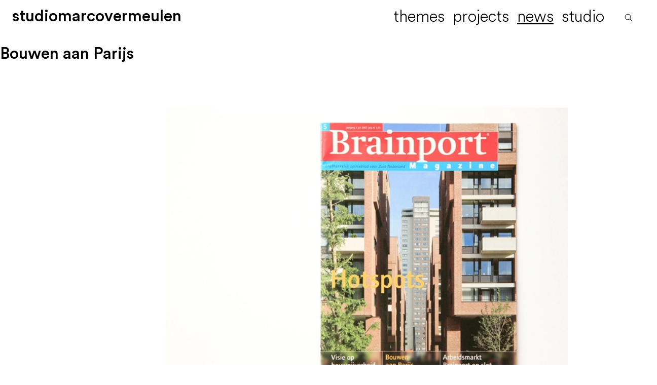

--- FILE ---
content_type: text/html; charset=UTF-8
request_url: https://marcovermeulen.eu/en/news/media/bouwen+aan+parijs/
body_size: 7085
content:

<!DOCTYPE html>
<html lang='en'>
	<head>
		<title>Bouwen aan Parijs</title>
		<meta name="viewport" content="width=device-width, initial-scale=1.0">
		<meta name="Robots" content="index, follow">

		<link rel="stylesheet" type="text/css" href="https://cdn.jsdelivr.net/npm/swiper@11/swiper-bundle.min.css">
		<style>
			@font-face{ font-family: 'Circular';  src: url('/lib/font/CircularStd-BookItalic.woff2') format('woff2'),   url('/lib/font/CircularStd-BookItalic.woff') format('woff');  font-weight: 300;  font-style: italic;  font-display: swap; }  @font-face{ font-family: 'Circular';  src: url('/lib/font/CircularStd-Book.woff2') format('woff2'),   url('/lib/font/CircularStd-Book.woff') format('woff');  font-weight: 300;  font-style: normal;  font-display: swap; }  @font-face{ font-family: 'Circular';  src: url('/lib/font/CircularStd-Light.woff2') format('woff2'),   url('/lib/font/CircularStd-Light.woff') format('woff');  font-weight: 200;  font-style: normal;  font-display: swap; }  @font-face{ font-family: 'Circular';  src: url('/lib/font/CircularStd-Medium.woff2') format('woff2'),   url('/lib/font/CircularStd-Medium.woff') format('woff');  font-weight: 500;  font-style: normal;  font-display: swap; }  @font-face{ font-family: 'Circular';  src: url('/lib/font/CircularStd-MediumItalic.woff2') format('woff2'),   url('/lib/font/CircularStd-MediumItalic.woff') format('woff');  font-weight: 500;  font-style: italic;  font-display: swap; }  			::-moz-selection{background: rgb(0 0 0 / 10%);color: #fff;} ::selection{background: rgb(0 0 0 / 10%);color: #fff;} ::placeholder{color: inherit;opacity: .5;} ::-ms-input-placeholder{color: inherit;opacity: .5;}  html{scroll-behavior: smooth} *{box-sizing:border-box;margin:0;padding:0;text-rendering:optimizeLegibility;-webkit-font-smoothing: antialiased;outline:none} body{font-family: 'Circular', sans-serif;line-height:1.4;font-weight:200;}  h1,h2,h3,h4,h5, h6,.h1,.h2,.h3,.h4, .h5, .h6{font-weight:500;text-wrap: balance;text-wrap: balance;hyphens: auto;line-height: 1}  h1, .h1{font-size:min(3.5vw, 3.5rem);line-height: 1;font-weight:500;} h2, .h2, .p0{font-size:min(2.5vw, 2.5rem);line-height: 1;} h3, .h3{font-size:min(1.75vw, 1.75rem);line-height: 1.2;} h4, .h4{font-size:min(1.25vw, 1.25rem);line-height: 1.25;} h5, .h5{font-size:min(1vw, 1rem);line-height: 1.1;} h6, .h6{font-size:min(.8vw, .8rem);line-height: 1.25;}  .p0{font-size:3.5vw;line-height: 1;line-height: 1.2;} .p1{font-size:2.5rem;line-height: 1.2;} .p2{font-size:1.5rem;line-height: 1.3;} .p3{font-size:1.2rem;} .p4{font-size:1rem;}  strong, .strong{font-weight: 500;} .stronger{font-weight: 600;} small, .small{font-size:.9rem;} ul{list-style:none;}  a{color:inherit;text-decoration: none;} a.ul{text-decoration: underline;text-decoration-color:color-mix(in srgb, currentColor 10%, transparent);text-decoration-thickness: 1px;text-underline-offset: .1em;transition: text-decoration-color .25s;} a.ul:hover, a.ul.active{text-decoration-color:inherit;} a.tick{transition: translate .5s;display:inline-block} a.tick:hover{translate:.25em} a.zoom{transition: scale .5s;display:inline-block;} a.zoom:hover{scale:1.1}  a.button{padding: .5em 1em;display: inline-block;width: auto;min-width: 10rem;font-size: 1.25rem;transition: all .5s;cursor: pointer;letter-spacing: -.05em;border-radius: 1.5rem;border: 1px solid;text-align: center;} a.button:hover{background:#000;color:#fff;} a.button.small{padding:.5rem;font-size:1rem;}  a.more{display:block;border:none;text-align:center;font-size:90%;} a.more:hover{background:rgba(151,152,141,.5);} a.tooltip{position:relative} a.tooltip:before{position:absolute;content:attr(data-tt);left:0;top:100%;background:rgb(0 0 0 /75%);color:#fff;padding:.25em;pointer-events:none;opacity:0;transition:opacity .5s;} a.tooltip:hover:before{opacity:1;} a.arw{padding-left:1rem;position:relative;} a.arw:before{content: '';position: absolute;width: .4em;height: .4em;transform: rotate(-135deg);margin-left: -1rem;top: .6rem;border-left: 1px solid;border-bottom: 1px solid;} a.download{display:inline-block;min-width:80%;} a.file{margin: 1rem 0;padding: 0.25em 0.57em;border: 1px solid;display: inline-block;transition:scale .25s;} a.file:hover{scale:1.05}  a figure{overflow:hidden;} a figure img{display:block;transition:scale .5s;} a figure:hover img{scale:1.01;}  .bullet{position:relative;display:block;margin:1em 0;padding-left:2em;font-style:normal;} .bullet:before{position:absolute;translate:-1.25em;content:'•';}  hr{border:none;border-top:.5px solid;margin:.5rem 0;} hr.inset{margin:.5rem;}  figure{position:relative;overflow: hidden;} figure img, figure video{width:100%;display: block;}  figure img{transition:opacity 2s;display: block} figure figcaption{padding:.5em 0;font-size: 0.8rem;} figure figcaption strong{font-weight:300;} figure figcaption .author{position: absolute; left: 100%;top: 0;rotate: -90deg;white-space: nowrap;transform-origin: left top;font-size:.75rem;padding-top:.5em;} figure.nocaption figcaption{display:none;s} figure.r50{aspect-ratio:2;} figure.r60{aspect-ratio:10/6;} figure.r75{aspect-ratio:4/3;} figure.r100{aspect-ratio:1;} figure.r150{aspect-ratio:2/1;} figure.fit{width:100%;height:100%;} figure.fix img{width:100%;height:100%;object-fit:cover;} figure.fix.fit img{width:100%;height:100%;} figure.fix.contain img{object-fit:contain;background:linear-gradient(45deg, #f0f0f0, #fff);}  figure.hero{height:calc(100vh - 10vw);} figure.hero img{width:100%;height:100%;object-fit:cover;} figure.hero figcaption{padding-left:2rem} figure.hero .author{left: unset;right: 2rem;text-align:right;rotate: 0deg;}  figure.circled img{aspect-ratio:1/1;border-radius:100%;overflow:hidden} figure.circled.half{width:50%;} figure.circled.third{width:33.33%;} figure.circled picture img{width:100%;height:100%;object-fit:cover;}  figure.shaded img{box-shadow: 0 0 1em rgb(0 0 0 / 10%)} iframe{border:0;width:100%;aspect-ratio:1.6} figure.zoom img{transition:scale .25s;}  figure.zoom img{transition:scale .25s;} figure.zoom:hover img{scale:1.1} figure.lazy{background:linear-gradient(0deg, transparent, #f0f0f0)} figure.loaded{background:none} figure.lazy img{opacity:0;scale:.5;translate:0 10%;transition:scale .25s, opacity 2s, translate .5s;background:linear-gradient(transparent, #fafafa)} figure.loaded img{opacity:1;scale:1;translate:0;background:none;}  .placeholder{aspect-ratio:4/3;background: linear-gradient(45deg, #999, #eee);} ul.inline{display:block;} ul.inline li{padding-left:20px;margin:5px 0;background:url(/lib/gfx/arw.svg) no-repeat 0 7px;}   ion-icon{display: inline-block; vertical-align: text-bottom;} .ellipsis{white-space:nowrap;overflow:hidden;text-overflow:ellipsis;display: block;} .up{text-transform:uppercase}  .row{display:flex;flex-wrap: wrap;} .row.inset{margin:0 -1rem}  .col{padding:1rem;} .col.m1{width:8.3333333333%;} .col.m2{width:16.6666666667%;} .col.m3{width:25%;} .col.m4{width:33.3333333333%;} .col.m5{width:41.6666666667%;} .col.m6{width:50%;} .col.m7{width:58.3333333333%;} .col.m8{width:66.6666666667%;} .col.m9{width:75%;} .col.m10{width:83.3333333333%;} .col.m11{width:91.6666666667%;} .col.m12{width:100%;}  .offset-m0{margin-left:4.15%;} .offset-m1{margin-left:8.3333333333%;} .offset-m2{margin-left:16.6666666667%;} .offset-m3{margin-left:25%;} .offset-m4{margin-left:33.3333333333%;}  .pr{padding-right:1em;} .read{max-width:40em} .read.c{margin:0 auto;}  .lo{text-transform:lowercase;} .mr{margin-right:1em;}  .mb0{display:block;margin-bottom:.5rem;} .mb{display:block;margin-bottom:1rem;} .mb2{display:block;margin-bottom:2rem;} .mb3{display:block;margin-bottom:3rem;} .mb4{display:block;margin-bottom:4rem;} .mb5{display:block;margin-bottom:5rem;}  .pd0{padding:.5rem;} .pd{padding:1rem;} .pd2{padding:2rem;} .pd3{padding:3rem;} .pd4{padding:4rem;} .pv0{padding:.5rem 0;} .pv{padding:1rem 0;} .pv2{padding:2rem 0;} .pv3{padding:3rem 0;} .ph0{padding:0 .5rem ;} .ph{padding:0 1rem ;} .ph2{padding:0 2rem;} .ph3{padding:0 3rem;} .spacer{height:4rem;} .spacer-0{height:2rem;} .spacer-2{height:8rem;} .bb{border-bottom:.5px solid;} .qot{} .qot div:first-child:before{content:'“';position:absolute;translate:-.75em;} .qot div:first-child:after{content:' ”';}  .max-3{max-height:4em;overflow: hidden;mask-image: linear-gradient(to bottom, black 50%, transparent 100%);} .max-12{height:12em;overflow: hidden;mask-image: linear-gradient(to bottom, black 50%, transparent 100%);transition:height 2s;} .max-12:hover{height:18em;mask-image: linear-gradient(to bottom, black 90%, transparent 100%)}  .lft{text-align: left;} .rgt{text-align: right;} .ctr{text-align: center;}  .wfg{color:#fff;} .bfg{color:#000;} .dfg{color:#0071BC;} .wbg{background:#fff;} .dbg{background:#0071BC;} .bbg{background:#000;} .bbgg{background:linear-gradient(#000,#333)}  .hide{transition: max-height .5s;max-height:0;overflow:hidden;}  .ll{border-left:1px solid;}  @media (max-width: 1240px){ .mb0{display:block;margin-bottom:.25rem;}  .mb{display:block;margin-bottom:.5rem;}  .mb2{display:block;margin-bottom:1rem;}  .mb3{display:block;margin-bottom:1.5rem;}  .pd0{padding:.25rem;}  .pd{padding:.5rem;}  .pd2{padding:1rem;}  .pd3{padding:1.5rem;}  .pd4{padding:2rem;}  .pv0{padding:.25rem 0;}  .pv{padding:.5rem 0;}  .pv2{padding:1rem 0;}  .pv3{padding:1.5rem 0;}  .ph0{padding:0 .25rem ;}  .ph{padding:0 .5rem ;}  .ph2{padding:0 1rem;}  .ph3{padding:0 1.5rem;}  .spacer{height:2rem;}  .spacer-0{height:1rem;}  .spacer-2{height:4rem;}    .col.t1{width:8.3333333333%;}  .col.t2{width:16.6666666667%;}  .col.t3{width:25%;}  .col.t4{width:33.3333333333%;}  .col.t5{width:41.6666666667%;}  .col.t6{width:50% !important;}  .col.t7{width:58.3333333333%;}  .col.t8{width:66.6666666667%;}  .col.t9{width:75%;}  .col.t10{width:83.3333333333%;}  .col.t11{width:91.6666666667%;}  .col.t12{width:100%;}  .offset-m0{margin-left:0;}  .offset-m1{margin-left:0;}  .offset-m2{margin-left:0;}  .offset-m3{margin-left:0;}  .offset-m4{margin-left:0;} }  @media (max-width: 740px){ .mb0{display:block;margin-bottom:.25rem;}  .mb{display:block;margin-bottom:.5rem;}  .mb2{display:block;margin-bottom:1rem;}  .mb3{display:block;margin-bottom:1.5rem;}  .pd0{padding:.25rem;}  .pd{padding:.5rem;}  .pd2{padding:1rem;}  .pd3{padding:1.5rem;}  .pd4{padding:2rem;}  .pv0{padding:.25rem 0;}  .pv{padding:.5rem 0;}  .pv2{padding:1rem 0;}  .pv3{padding:1.5rem 0;}  .ph0{padding:0 .25rem ;}  .ph{padding:0 .5rem ;}  .ph2{padding:0 1rem;}  .ph3{padding:0 1.5rem;}  .spacer{height:2rem;}  .spacer-0{height:1rem;}  .spacer-2{height:4rem;}    .col.s1{width:8.3333333333%;}  .col.s2{width:16.6666666667%;}  .col.s3{width:25%;}  .col.s4{width:33.3333333333%;}  .col.s5{width:41.6666666667%;}  .col.s6{width:50% !important;}  .col.s7{width:58.3333333333%;}  .col.s8{width:66.6666666667%;}  .col.s9{width:75%;}  .col.s10{width:83.3333333333%;}  .col.s11{width:91.6666666667%;}  .col.s12{width:100%;}  .offset-m0{margin-left:0;}  .offset-m1{margin-left:0;}  .offset-m2{margin-left:0;}  .offset-m3{margin-left:0;}  .offset-m4{margin-left:0;}   }			main{min-height:100vh;}  header #search{line-height:2;padding:0 .5em;margin-left:.5em} header #search svg{display:inline-block;fill:none;height:.5em;width:.5em;stroke:currentColor;stroke-width:2;overflow:visible;transition: scale .5s, rotate .5s;cursor:pointer;} header #search svg:hover{scale:1.2;rotate:90deg;} header #search input{display:inline-block;color:inherit;background:none;border:none;border-bottom:1px solid;font-family: inherit;font-size: 75%;font-weight:inherit;max-width:0;padding: 0;transition:max-width .5s;} header #search.active input{max-width:6em;}  header #search-result{font-size: 1rem;line-height:1.4;position: absolute;right: 0;top:5vw;max-height: calc(100vh - 3.5rem);width: 31.5rem;overflow: auto;z-index: 10;background:#fff;color:#000;} header #search-result .search-result{padding:.5rem 1rem;} header #search-result h3{font-size:150%;line-height: 1.1;} header #search-result a{padding:0;} header #search-result .highlight{background:rgb(0 255 57 / 50%) }  footer{background: linear-gradient(180deg, #fafafa, transparent 20%);}  figure.logo img{filter: grayscale(100%) ;scale:.75; transform-origin: left bottom;}   .fp{position: relative;width: 100vw;height: 100vh;max-height:100vw;overflow: hidden;} .fp.mh{height: calc(100vh - 10rem);max-height: 50vw;} .fp.ah{height: auto;min-height: 50vh;} .fp .bg{position: absolute;width: 100%;height: 100%;top: 0;left: 0;z-index: 1;} .fp .fg{position: absolute;width: 100%;height: 100%;top: 0;left: 0;z-index: 2;user-select: none;} .fp .fg .fg-inner{position: absolute;width: 100%;top: 50%;left: 0;translate: 0 -50%;} .fp .fg .fg-footer{position: absolute;width: 100%;bottom: 0;left: 0;} .fp img{width: 100%;height: 100%;object-fit: cover;} .fp video{width: 100%;height: 100%;object-fit: cover;} .fp h1{font-size:20vw;} .fp h2{font-size:6vw;} .fp h3{font-size:4vw;} .fp .p1{font-size:2vw;line-height: 1} .fp .p2{font-size:2vw;line-height: 1} .fp .section-header{z-index: 2;position: relative;} .fp.upskirt{height:80vh}  .fp a.arw-dwn{content: '';position: absolute;width: 1vw;height: 1vw;bottom: 1.5vw;left: 50%;translate: -50% 0;border: .1vw solid;z-index: 10;rotate: 45deg;color: #000;border-left: 0;border-top: 0;cursor: pointer;transition:translate .5s;} .fp a.arw-dwn:hover{translate:-50% 50%;}  .vc{display: flex;align-items: center;justify-content: center;} .vb{display: flex;align-items: flex-end;} .cc{background:#f00;}  .c0{margin:0 auto;width:100%;} .c1{margin:0 auto;width:100%;max-width:80rem;} .c2{margin:0 auto;width:100%;max-width:60rem;} .c3{margin:0 auto;width:100%;max-width:40rem;}  .qot{padding-left:2rem;}  .darken{position:relative} .darken:before{content:'';position: absolute;width:100%;height:100%;background: linear-gradient(0deg, rgb(0 0 0/40%), transparent);top:0;left:0;z-index: 1;}  .fx.active{transition:all .5s;} .fx.fadein{opacity: 0;} .fx.fadein.active{opacity:1;} .fx.zoomin{scale:.5;} .fx.zoomin.geny{transform-origin: left bottom;transition-delay: .25s;} .fx.zoomin.active {scale:1} .fx.up{translate:0 20%;} .fx.up.active{translate: 0 0;} .fx.delay{transition-delay: 4s;}  :root{--swiper-theme-color: #000; --swiper-navigation-size: 1.5rem;--swiper-navigation-top-offset: 50vh;} .swiper{width: 100%;height: 100%;} .swiper.gallery{height: 40vw;} .swiper.gallery.projects{height: 20vw;hyphens: auto;} .swiper.gallery .max-12{height: 40%;max-height: unset;} .swiper-wrapper{width: 100%;height: 100%;} .swiper-slide{width:33%;height:100%;} .single .swiper-slide{width:100%;height:100%;} .swiper-slide.date .col{padding:0;height: 100%;} .swiper-slide img{display: block;width: 100%;height: 100%;object-fit: cover;} .swiper-button-prev{left:1rem;} .swiper-button-next{right:1rem;}  .lightbox{position:fixed;width:100vw;height:100vh;top:0;left:0;display:none;z-index:100;} .lightbox .swiper{opacity:0;transition:opacity .5s;background:#fff;} .lightbox .swiper-close{font-size:2rem;position:absolute;top:1rem;right:1rem;z-index:100;line-height:1;cursor:pointer;} .lightbox .swiper-close:hover{scale:1.2;} .lightbox .swiper .swiper-slide{padding:1em;} .lightbox .swiper .swiper-slide img{width: 100%;height:100%;object-fit:contain;}  .lightbox.active{display:block;} .lightbox.active .swiper{opacity:1;transition:opacity .5s;}  .slideshow-container{ position: relative;  width: 100vw;  height:100vh; /* Full viewport height */  overflow: hidden; }  .slideshow-container .slide{ position: absolute;  width: 100%;  height: 100%;  opacity: 0;  transition: opacity 2s ease-in-out, transform 7s ease-in-out; }  .slideshow-container .slide img{ width: 100%;  height: 100%;  object-fit: cover;  transform: scale(1);  transition: transform 2s ease-in-out; }  .slideshow-container .fade{ opacity: 0; }  .slideshow-container .active{ opacity: 1;  transform: scale(1.25); /* Zoom-in effect */ } .blocks img{cursor:pointer;}  .tc{display:grid;grid-template-rows:3em 0fr; transition: .25s linear;} .tc .t.ul{border-bottom:.5px solid;} .tc > .t{position: relative;padding-left: 1em;line-height: 2.25;cursor:pointer;border-bottom:.5px solid;} .tc > .t:before{position: absolute; content: ''; border-right: 1px solid; border-bottom: 1px solid; width: 0.3em; height: 0.3em; rotate: -45deg; left: 0; top: 1em; transition: .5s; } .tc > .c{overflow:hidden;padding-left: 1em;border-bottom: .5px solid;}  .tc.auto:hover, .tc.active{grid-template-rows:3em 1fr} .tc.auto:hover > .t:before, .tc.active > .t:before{rotate:45deg;left: .15em;} .tc.preview{grid-template-rows:10.6em 3em;} .tc.preview .t{display:flex;align-items: center;justify-content: center;} .tc.preview .t:before{content:'';width:1em;height:1em;border:2px solid;rotate:135deg;border-left:none;border-bottom:0;transition:rotate .5s;} .tc.preview.active{grid-template-rows:1fr 3em} .tc.preview.active .t:before{rotate:-45deg}  .filter-index ul{white-space:nowrap;overflow:auto;} .filter-index ul li{display: inline-block;padding: .5rem;cursor: pointer}  .filter-index ul.filter-categories li:nth-child(1){font-weight:bold;} .filter-index.on ul.filter-categories li:nth-child(1){font-weight:unset;} .filter-index.on ul.filter-categories li:nth-child(2){font-weight:bold;}  .filter-index ul.filters:nth-child(3){display:none} .filter-index.on ul.filters:nth-child(2){display:none} .filter-index.on ul.filters:nth-child(3){display:block}    .filter-index ul.filters li{transition:translate;} .filter-index ul.filters li.active  .trigger{font-weight: 600;}  .filter-index ul.filters li .theme_button{opacity: 0;transition:opacity 1s;transition:translate .5s;} .filter-index ul.filters li.active .theme_button{opacity: 1;} .filter-index ul.filters li.active .theme_button:hover{translate: .5em;}  .block img{max-height: 100vh;object-fit:contain;}  .specs{display:flex;gap:1rem;} .specs .spec{flex:1;}  .cols{display:grid;gap:2rem;grid-template-columns: 3fr 2fr} .cols.lr1{display:grid;gap:2rem;grid-template-columns: 2fr 3fr} .vv{display:flex;} .vv:before{display:inline-block;vertical-align:top;min-width:7em;font-size: .9rem;left:0;top:.2em;content: attr(data-vr)}  .bx{position: relative;} .bx .bx-title{position: absolute;bottom:0;z-index: 10;pointer-events: none}  .thu{position:relative;} .thu figure:nth-child(2){position: absolute;top:0;left:0;opacity:0;transition:opacity 1s;} .thu:hover figure:nth-child(2){opacity:1;}  .theme{position:relative;} .theme .theme-text{position:absolute;width:100%;padding:1rem;bottom:0;z-index:2;;}  @media (min-width: 740px){ body.hero nav{color:#fff;}   header{height: 5vw;position: fixed;  top: 0;  left: 0;  width: 100vw; z-index:100;}  header:has(.sub){height: 7vw;}  header nav{width: 100%;height: 100%; font-size: 2.5vw;  line-height: 1;transition: translate .5s;}  header nav ul{ display: flex; list-style: none;   }  header nav ul li{position:relative;}  header nav ul li:first-child{ flex: 1}  header nav ul li a{padding: .5em .25em;  display: block;}  header nav ul li a.active{text-decoration: underline;text-decoration-thickness: .05em;text-underline-offset: .1em;}    header .title span{display:inline-block;max-width:0;overflow:hidden;opacity: 0;transition:max-width 1s, opacity .5s;}  header .title span.initial, .title:hover span, header.compact .title span{max-width:2em;text-transform: lowercase;opacity:1;}    header .lb{opacity: 0;transition:opacity .5s;}  header:hover .lb{opacity: 1;}  header .lb a{padding:.5em .25em}  header .lb a.active{text-decoration: underline;text-decoration-thickness: .05em;text-underline-offset: .1em;}    header ul.sub{position:absolute;right:-.5em;top:4vw;white-space:nowrap;opacity:0;transition:opacity .5s;pointer-events: none}  header ul.sub li{display:inline-block;}  header ul.sub li a{padding:.5em;}  header ul.sub li a.active{font-weight:500;}  header ul > li:hover ul.sub, header ul > li:has(a.active) ul.sub{pointer-events: all;opacity: 1;}      header.slideup nav{ translate: 0 -100%;}  header.slideup:hover nav{translate: 0 0%;}  header nav ul{padding: 0 1rem;}  header.compact{color:#000;}    header .hide-compact{display:inline-block;max-width:100vw;overflow:hidden;vertical-align:bottom;transition:max-width 1s;white-space:nowrap;}  header.compact .hide-compact{max-width:0}      .header-spacer{height:7vw;}   .tb{display:grid;grid-gap:1% 5%}  .tb.f0{grid-template-columns:100%;}  .tb.f1{grid-template-columns:35% 60%;}  .tb.f2{grid-template-columns:60% 35%;}  .tb.f3{grid-template-columns:47.5% 47.5%;}  .tb figure{width:100%;/*position: sticky;top:1rem;*/}  .tb figure img{width:100%}  /*.c0 .txt{padding:0 2rem;}*/ }  @media (max-width: 740px){ body{hyphens: auto;}  header{position:fixed;z-index:100;top:0;left:0;width:100vw;}  header nav{font-size:1.5rem;background: #fff;height:3.5rem;background:#fff}  header nav ul{display:flex;flex-direction: column;}  header nav ul li{display: block;background: #fff;max-height:0;overflow: hidden;transition: max-height .5s;}  header nav ul li a{padding:.5em;display:block;}  header nav > ul > li:first-child{max-height:16em;}  header nav > ul > li:first-child a{padding: .5rem;font-size: 1.75rem;}    header nav ul li ul.sub{padding-left:2em;}  header .burger{position: absolute; top: 0; right: 0; width: 1em; height: .65em; margin: .8em .5em;}  header .burger span{position: absolute; display: block; height: 3px; width: 100%; background: #000; transition: all .5s; right: 0;}  header .burger span:nth-child(1){top: 0%; transform-origin: right bottom}  header .burger span:nth-child(2){top: 50%;}  header .burger span:nth-child(3){top: 100%; transform-origin: right top}    header .title span{text-transform: lowercase;}    body.nav-active{height:100vh;overflow:hidden}  body.nav-active header nav{height:100vh;}body.nav-active header nav ul li{max-height:16em;}  header .lb{display:none;position: absolute;top: 4rem;right: 0.5em;}  header .lb a{padding:.25em;}  body.nav-active header .lb{display:block;}    h1, .h1{font-size:2.5rem;}  h2, .h2{font-size:1.5rem;}  h3, .h3{font-size:1.25rem;}  h4, .h4{font-size:1.1rem;}  .c0{padding:0 .5rem}  .c1{padding:0 .5rem}  .c2{padding:0 .5rem}  .c3{padding:0 .5rem}    .p0{font-size:1.5rem;line-height: 1;line-height: 1.2;}  .p1{font-size:1.5rem;line-height: 1.2;}  .p2{font-size:1.25rem;line-height: 1.3;}  .p3{font-size:1.25rem;}  .p4{font-size:.9rem;}    .qot{padding-left:2rem;}  /*  body.nav-active header nav ul li{max-height:4em;}  body.nav-active header nav ul .search{display:block;}  body.nav-active header .burger span:nth-child(1){rotate: -45deg; right: 72%; width: 50%;}  body.nav-active header .burger span:nth-child(3){rotate: 45deg; right: 72%; width: 50%;}  */  header #search{padding:0;}  header #search input{max-width:unset;line-height:2;}  header #search.active input{max-width:100%;}  .tb figure{margin-bottom:1rem;}  .header-spacer{height:4em;}  .filter-index.pd0{padding:0;}  .filter-index{margin-bottom:1rem;}  .filter-index ul li{padding-left:0;}  .isotope .col{padding:0;}  .isotope .grid-item{margin-bottom:1rem;}    .swiper.gallery.projects{height:60vw;}    .fp.hero{margin-top:3rem;}  .fp h1{font-size:3rem;}  .fp h2{font-size:2.5rem;}  .fp h3{font-size:2rem;}  .fp .p1{font-size:1.5rem;line-height: 1}  .fp .p2{font-size:1.5rem;line-height: 1}    .tb{display:grid;grid-gap:1% 5%;grid-template-columns:100%;}   .row.inset{margin:0 -.5rem}  .col{width:100% !important;padding:.5rem;}        .footer-inner .dfg{display:block;}    .slideshow-container{height:100vw;margin-top:3rem;}      header .title span{display:inline-block;max-width:2em;overflow:hidden;transition:max-width 1s, opacity .5s;}  header.slideup .title span{display:inline-block;max-width:0;opacity: 0;}  header.slideup .title span.initial{max-width:2em !important;o;opacity: 1 !important;}   }		</style>
	</head>
	
	<body>
		<header class='compact'>
			<nav>
				<div class='burger'><span></span><span></span><span></span></div><ul class='main'><li class='title'><a href='/' class='strong'><span class='initial'>S</span><span>t</span><span>u</span><span>d</span><span>i</span><span>o</span><span class='initial'>M</span><span>a</span><span>r</span><span>c</span><span>o</span><span class='initial'>V</span><span>e</span><span>r</span><span>m</span><span>e</span><span>u</span><span>l</span><span>e</span><span>n</span></li><li><a href='/en/themes/' class=''>themes</a></li><li><a href='/en/projects/' class=''>projects</a></li><li><a href='/en/news/' class='active'>news</a><ul class='sub p2'><li><a href='/en/news/media/' class='active'>media</a></li></ul></li><li><a href='/en/studio/' class=''>studio</a><ul class='sub p2'><li><a href='/en/studio/team/' class=''>team</a></li><li><a href='/en/studio/vacancies/' class=''>vacancies</a></li><li><a href='/en/studio/clients/' class=''>clients</a></li><li><a href='/en/studio/contact/' class=''>contact</a></li></ul></li><li id='search'><form method='get'><input type='text' name='q' placeholder='Search...'><svg xmlns='http://www.w3.org/2000/svg' viewBox='0 0 32 32'><path d='M13 24a11 11 0 1 0 0-22 11 11 0 0 0 0 22zm8-3 9 9'></path></svg></form><div id='search-result'></div><ul class='sub p2 lb'><a class='ul' href='/nl/nieuws/media/bouwen+aan+parijs/?refresh=true'>nl</a> <a href='#' class='active'>en</a></li></li></ul>			</nav>
		</header>
			<div class='header-spacer'></div><div class='c1'><h2 class=' mb0'>Bouwen aan Parijs</h2></div><main><div class='c1 mb3'><div class='row inset'><div class='col m8'></div><div class='col m4'><div class='mb3'></div></div></div></div><div class='blocks'><section class='c2'><div class='mb5'><figure class='lazy'><img src='/files/t/pub.180.brainportkaft.webp' alt="pub.180.brainportkaft.webp"></figure></div></section><section class='c2'><div class='mb5'><figure class='lazy'><img src='/files/t/pub.180.200804250079.webp' alt="pub.180.200804250079.webp"></figure></div></section></div></main><div class='header-spacer'></div>			<div class='header-spacer'></div>
		<footer>
			<div class='footer-inner'><div class='row small'><div class='col m5 t4 s12'><h3>studiomarcovermeulen</h3></div><div class='col m5 t4 s6 p1'><a href='https://twitter.com/hashtag/StudioMarcoVermeulen' class='sb zoom' title='Volg SMV | studiomarcovermeulen via twitter' target='_blank'><ion-icon name='logo-twitter'></ion-icon></a> <a href='https://www.linkedin.com/company/studio-marco-vermeulen' class='sb zoom' title='Volg SMV | studiomarcovermeulen via linkedin' target='_blank'><ion-icon name='logo-linkedin'></ion-icon></a> <a href='https://www.instagram.com/explore/tags/studiomarcovermeulen/' class='sb zoom' title='Volg SMV | studiomarcovermeulen via instagram' target='_blank'><ion-icon name='logo-instagram'></ion-icon></a> </div><div class='col m2 t4 s6'><h4>contact</h4>Maaskade 97-b<br>
3071 NG Rotterdam<br>
+31(0)10 225 0030<br>
<a  href="mailto:&#115;&#116;&#117;&#100;&#105;&#111;&#64;&#109;&#97;&#114;&#99;&#111;&#118;&#101;&#114;&#109;&#101;&#117;&#108;&#101;&#110;&#46;&#110;&#108;" class='ul'>&#115;&#116;&#117;&#100;&#105;&#111;&#64;&#109;&#97;&#114;&#99;&#111;&#118;&#101;&#114;&#109;&#101;&#117;&#108;&#101;&#110;&#46;&#110;&#108;</a></div></div></div>			<div class='spacer'></div>
		</footer>
	</body>
	<script async defer src="https://www.googletagmanager.com/gtag/js?id=UA-15393272-1"></script>
	<script>
	  window.dataLayer = window.dataLayer || [];
	  function gtag(){dataLayer.push(arguments);}
	  gtag('js', new Date());
	  gtag('config', 'UA-15393272-1');
	</script>
	<script type="module" src="https://cdnjs.cloudflare.com/ajax/libs/ionicons/5.3.0/ionicons/ionicons.esm.js" async></script>
	<script nomodule="" src="https://cdnjs.cloudflare.com/ajax/libs/ionicons/5.3.0/ionicons/ionicons.js" async></script>
	<script src="//npmcdn.com/isotope-layout@3/dist/isotope.pkgd.js"></script>
	<script src="https://cdn.jsdelivr.net/npm/swiper@11/swiper-bundle.min.js"></script>
	<script src="https://cdn.jsdelivr.net/npm/ukiyojs@4.1.2/dist/ukiyo.min.js"></script>
	<script src="/lib/js/functions.js?v=c623"></script>
</html>